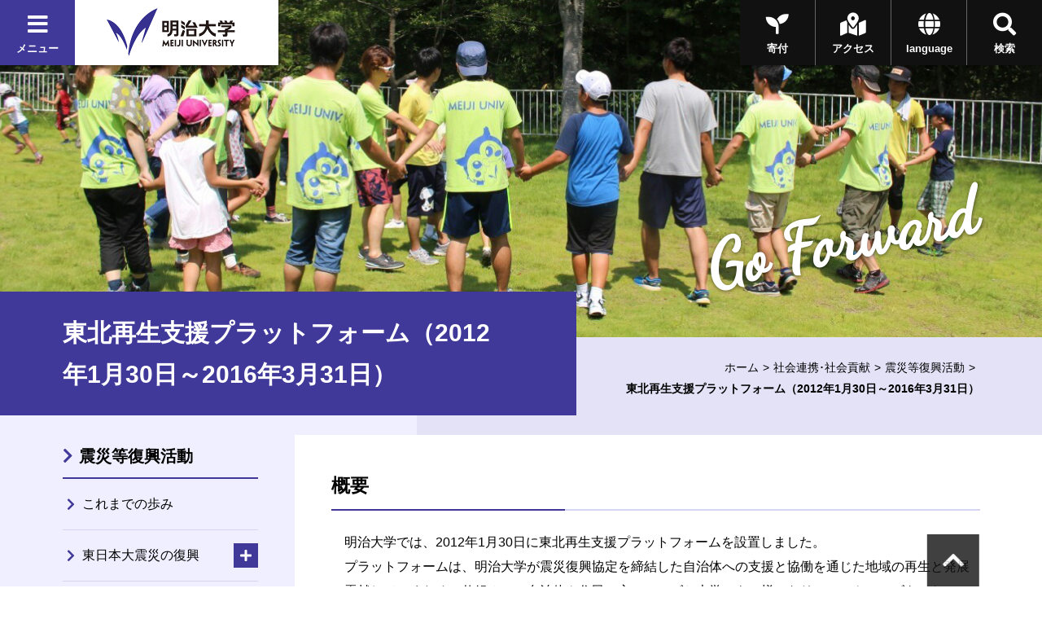

--- FILE ---
content_type: text/html
request_url: https://www.meiji.ac.jp/social/reconstruction/tohokurp/outline.html
body_size: 31361
content:
<!DOCTYPE html>
<html lang="ja" prefix="og: http://ogp.me/ns#">
<head>
	<meta charset="utf-8">
	<meta http-equiv="X-UA-Compatible" content="IE=edge">
	<meta name="viewport" content="width=device-width, initial-scale=1.0, user-scalable=1">
	<meta name="format-detection" content="telephone=no">

<title>東北再生支援プラットフォーム（2012年1月30日～2016年3月31日） | 明治大学</title>
<meta name="description" content="明治大学のオフィシャルサイトです。大学案内、受験生向けの入学案内、在学生向けコンテンツ、また一般の方向けの公開講座情報など、明治大学に関する情報をご覧頂けます。" />
<meta property="og:url" content="https://www.meiji.ac.jp/social/reconstruction/tohokurp/outline.html" />

<meta property="og:type" content="article" />
<meta property="og:title" content="東北再生支援プラットフォーム（2012年1月30日～2016年3月31日） | 明治大学" />
<meta property="og:image" content="https://www.meiji.ac.jp/wr_common-v2/images/common/og.jpg" />
  
<meta property="og:site_name" content="明治大学" />
<meta property="og:description" content="明治大学のオフィシャルサイトです。大学案内、受験生向けの入学案内、在学生向けコンテンツ、また一般の方向けの公開講座情報など、明治大学に関する情報をご覧頂けます。" />
<meta name="twitter:card" content="summary_large_image">
<meta name="twitter:site" content="@Meiji_Univ_PR">
<link rel="shortcut icon" href="/wr_common-v2/images/favicon.ico">

<!-- ================ CSS ================ -->
	<link href="https://fonts.googleapis.com/css?family=Dancing+Script|Roboto+Condensed:700" rel="stylesheet">
	<link href="https://use.fontawesome.com/releases/v5.3.1/css/all.css" integrity="sha384-mzrmE5qonljUremFsqc01SB46JvROS7bZs3IO2EmfFsd15uHvIt+Y8vEf7N7fWAU" crossorigin="anonymous" rel="stylesheet">
	<link href="/wr_common-v2/css/common.css" rel="stylesheet">
	<link href="/wr_common-v2/css/add.css" rel="stylesheet">
<script>
  (function(i,s,o,g,r,a,m){i['GoogleAnalyticsObject']=r;i[r]=i[r]||function(){
  (i[r].q=i[r].q||[]).push(arguments)},i[r].l=1*new Date();a=s.createElement(o),
  m=s.getElementsByTagName(o)[0];a.async=1;a.src=g;m.parentNode.insertBefore(a,m)
  })(window,document,'script','//www.google-analytics.com/analytics.js','ga');

  ga('create', 'UA-2175175-1', 'auto', {'allowLinker': true});
  ga('require', 'linker');
  ga('linker:autoLink', ['univ-jp.com'] );
  ga('send', 'pageview');

</script>


<!-- Google Tag Manager -->
<script>(function(w,d,s,l,i){w[l]=w[l]||[];w[l].push({'gtm.start':
new Date().getTime(),event:'gtm.js'});var f=d.getElementsByTagName(s)[0],
j=d.createElement(s),dl=l!='dataLayer'?'&l='+l:'';j.async=true;j.src=
'https://www.googletagmanager.com/gtm.js?id='+i+dl;f.parentNode.insertBefore(j,f);
})(window,document,'script','dataLayer','GTM-P3ZPH6W');</script>
<!-- End Google Tag Manager -->
</head>
<body class="loading" id="pageTop">

	<div class="univPage">
		<!-- ================ header ================ -->
	<div class="overlay"></div>
	<header class="univHeader js-univGlobalNav">
		<div class="operationWrap">
			<div class="utilityWrap">
				
				<div class="univGlobalNavWrap">
					<div class="menuBlock">
						<button class="js-toggle">
							<div class="headBtn"><span class="fas fa-times"></span><span class="fas fa-bars"></span><span>メニュー</span></div>
						</button>
					</div>
				</div><!--  .univGlobalNavWrap -->
				
				<div class="logoWrap fadeOverWrap">
					<a class="logo fadeOver" href="/index.html">
						<img src="/koho/common/menu/6t5h7p0000008lzt-img/logo_univ.png" alt="明治大学">
					</a>
				</div><!-- .logoWrap -->
			</div><!-- .utilityWrap -->
			
			<div class="btnWrap">
				<div class="searchBlock">
					<button class="js-toggle">
						<div class="headBtn"><span class="fas fa-times"></span><span class="fas fa-search"></span><span>検索</span></div>
					</button>
				</div><!--  .searchBlock -->
				<div class="languageBlock">
					<button class="js-toggle">
						<div class="headBtn"><span class="fas fa-times"></span><span class="fas fa-globe"></span><span>language</span></div>
					</button>
				</div><!--  .languageBlock -->

				<div class="addBtn"><a class="headBtn" href="/koho/campus_guide/index.html"><span class="fas fa-map-marked-alt"></span><span>アクセス</span></a></div><!--  .addBlock -->
			
				<div class="addBtn is-hiddenSP"><a class="headBtn" href="/bokin/index.html"><span class="fas fa-seedling"></span><span>寄付</span></a></div><!--  .addBlock -->
			
			</div><!--  .btnWrap -->
		</div><!--  .operationWrap -->
		
		<div class="navContentWrap">
			<div class="menuContent js-target">
				
				<ul class="bnrLink">
	
					<li><div class="fadeOverWrap"><a class="fadeOver" href="/koho/campus_guide/index.html"><img src="/koho/common/menu/6t5h7p0000008lzt-img/access.jpg" alt=""><p>アクセス</p></a></div></li>
	
					<li><div class="fadeOverWrap"><a class="fadeOver" href="/exam/index.html"><img src="/koho/common/menu/6t5h7p0000008lzt-img/exam-top-1.jpg" alt=""><p>入試総合サイト</p></a></div></li>
	
				</ul>

				<ul class="menuLink">
	
					<li>
						<dl class="js-globalNav-accordion"><dt><button class="js-globalNav-accordion-toggle">明治大学について</button></dt>
			
							<dd class="js-globalNav-accordion-target">
								<ul class="menuLink__children">
				
									<li><a href="/koho/about/index.html">明治大学について</a></li>
					
									<li><a href="/koho/about/meiji/index.html">大学紹介</a></li>
					
									<li><a href="/gakucho/index.html">学長室</a></li>
					
									<li><a href="/koho/about/vision/index.html">ビジョン・計画</a></li>
					
									<li><a href="/koho/campus_guide/index.html">キャンパス案内</a></li>
					
									<li><a href="/koho/disclosures/index.html">情報公開</a></li>
					
									<li><a href="/koho/efforts/index.html">明治大学の取り組み</a></li>
					
									<li><a href="/koho/about/support/index.html">支援をお考えの皆さま</a></li>
					
									<li><a href="/koho/about/connection/index.html">明治大学とのつながり</a></li>
					
									<li><a href="/koho/facility/index.html">施設貸し出し</a></li>
					
									<li><a href="/koho/careers/index.html">採用情報</a></li>
					
								</ul>
							</dd>
			
						</dl>
					</li>
		
					<li>
						<dl class="js-globalNav-accordion is-open"><dt><button class="js-globalNav-accordion-toggle is-open">教育／学部・大学院</button></dt>
			
							<dd class="js-globalNav-accordion-target is-open">
								<ul class="menuLink__children">
				
									<li><a href="/koho/faculty/index.html">教育／学部・大学院</a></li>
					
									<li  class="facultyGroup">
										<dl>
											<dt class="facultyLink" ><a href="/koho/faculty/01.html">学部</a></dt>
						
											<dd>
												<ul class="menuLink__grandson">
							
													<li><a href="/hogaku/index.html">法学部</a></li>
								
													<li><a href="/shogaku/index.html">商学部</a></li>
								
													<li><a href="/seikei/index.html">政治経済学部</a></li>
								
													<li><a href="/bungaku/index.html">文学部</a></li>
								
													<li><a href="/sst/index.html">理工学部</a></li>
								
													<li><a href="/agri/index.html">農学部</a></li>
								
													<li><a href="/keiei/index.html">経営学部</a></li>
								
													<li><a href="/infocom/index.html">情報コミュニケーション学部</a></li>
								
													<li><a href="/nippon/index.html">国際日本学部</a></li>
								
													<li><a href="/ims/index.html">総合数理学部</a></li>
								
												</ul>
											</dd>
						

										</dl>
									</li>
					
									<li><a href="/dai_in/faculty/02.html">大学院</a></li>
					
									<li><a href="/koho/faculty/03.html">専門職大学院</a></li>
					
									<li><a href="/shikaku/index.html">資格課程</a></li>
					
									<li><a href="/koho/educational-support/index.html">共通科目・教育支援</a></li>
					
									<li><a href="/cip/index.html">留学</a></li>
					
									<li><a href="/koho/academic_calendar/index.html">学年暦・シラバス・科目ナンバリング</a></li>
					
									<li><a href="/koho/lifelong_learning/index.html">生涯学習</a></li>
					
									<li><a href="/koho/institution/library/index.html">図書館</a></li>
					
									<li><a href="/it/index.html">情報サービス（パソコン・ネットワーク）</a></li>
					
									<li><a href="/koho/academeprofile/activity/precolledge/pre.html">付属高校との連携</a></li>
					
								</ul>
							</dd>
			
						</dl>
					</li>
		
					<li>
						<dl class="js-globalNav-accordion"><dt><button class="js-globalNav-accordion-toggle">研究</button></dt>
			
							<dd class="js-globalNav-accordion-target">
								<ul class="menuLink__children">
				
									<li >
										<dl>
											<dt ><a href="/research/index.html">研究</a></dt>
						
											<dd>
												<ul class="menuLink__grandson">
							
													<li><a href="/osri/index.html">研究・知財戦略機構</a></li>
								
													<li><a href="/research/promote/index.html">研究の企画推進</a></li>
								
													<li><a href="/tlo/collaboration_menu.html">産官学連携</a></li>
								
													<li><a href="/research/institution/index.html">研究機関</a></li>
								
													<li><a href="/ken_jimu/index.html">学内教員・研究者用サイト</a></li>
								
												</ul>
											</dd>
						

										</dl>
									</li>
					
								</ul>
							</dd>
			
						</dl>
					</li>
		
					<li>
						<dl class="js-globalNav-accordion"><dt><button class="js-globalNav-accordion-toggle">社会連携・社会貢献</button></dt>
			
							<dd class="js-globalNav-accordion-target">
								<ul class="menuLink__children">
				
									<li >
										<dl>
											<dt ><a href="/social/index.html">社会連携・社会貢献</a></dt>
						
											<dd>
												<ul class="menuLink__grandson">
							
													<li><a href="/social/organization/community.html">社会連携機構</a></li>
								
													<li><a href="/social/japan/center.html">地域社会との連携（地域連携推進センター）</a></li>
								
													<li><a href="https://academy.meiji.jp/" target="https://academy.meiji.jp/">生涯学習の拠点（リバティアカデミー）</a></li>
								
													<li><a href="/social/reconstruction/fukko.html">震災等復興活動</a></li>
								
													<li><a href="https://www.meiji-sdgs.jp/" target="https://www.meiji-sdgs.jp/">明治大学×SDGs（特設サイト）</a></li>
								
												</ul>
											</dd>
						

										</dl>
									</li>
					
								</ul>
							</dd>
			
						</dl>
					</li>
		
					<li>
						<dl class="js-globalNav-accordion"><dt><button class="js-globalNav-accordion-toggle">国際連携・留学</button></dt>
			
							<dd class="js-globalNav-accordion-target">
								<ul class="menuLink__children">
				
									<li >
										<dl>
											<dt ><a href="/cip/index.html">国際連携・留学</a></dt>
						
											<dd>
												<ul class="menuLink__grandson">
							
													<li><a href="/cip/from/index.html">海外留学を希望する方へ</a></li>
								
													<li><a href="/cip/student_support/index.html">明治大学に在籍する外国人留学生の方へ</a></li>
								
													<li><a href="/cip/prospective/index.html">明治大学への留学を希望する方へ</a></li>
								
													<li><a href="/cip/international/kousairenkekikou.html">国際連携機構</a></li>
								
													<li><a href="/cip/researcher/researcher.html">学内教員・研究者用サイト</a></li>
								
												</ul>
											</dd>
						

										</dl>
									</li>
					
								</ul>
							</dd>
			
						</dl>
					</li>
		
					<li>
						<dl class="js-globalNav-accordion"><dt><button class="js-globalNav-accordion-toggle">学生生活</button></dt>
			
							<dd class="js-globalNav-accordion-target">
								<ul class="menuLink__children">
				
									<li >
										<dl>
											<dt ><a href="/campus/index.html">学生生活</a></dt>
						
											<dd>
												<ul class="menuLink__grandson">
							
													<li><a href="/campus/counseling/index.html">相談窓口</a></li>
								
													<li><a href="/campus/fees/index.html">学費・奨学金</a></li>
								
													<li><a href="https://meijinow.jp/sports" target="https://meijinow.jp/sports">大学スポーツ（Meiji NOW SPORTS）</a></li>
								
													<li><a href="/campus/circle/circle.html">サークル活動</a></li>
								
													<li><a href="/campus/healthcare/index.html">健康管理・保険</a></li>
								
													<li><a href="/campus/rainbowsupportcenter/index.html">レインボーサポートセンター</a></li>
								
													<li><a href="/campus/6t5h7p00003cvqer.html">M-Naviプロジェクト</a></li>
								
													<li><a href="/campus/volunteer/index.html">ボランティアセンター</a></li>
								
													<li><a href="/campus/support/index.html">学生生活サポート</a></li>
								
													<li><a href="/campus/seminar_house/top.html">セミナーハウス</a></li>
								
													<li><a href="http://www.meidai-support.com/" target="http://www.meidai-support.com/">明大サポート（外部サイト）</a></li>
								
												</ul>
											</dd>
						

										</dl>
									</li>
					
								</ul>
							</dd>
			
						</dl>
					</li>
		
					<li>
						<dl class="js-globalNav-accordion"><dt><button class="js-globalNav-accordion-toggle">就職・キャリア</button></dt>
			
							<dd class="js-globalNav-accordion-target">
								<ul class="menuLink__children">
				
									<li >
										<dl>
											<dt ><a href="/koho/career/index.html">就職・キャリア</a></dt>
						
											<dd>
												<ul class="menuLink__grandson">
							
													<li><a href="/shushoku/index.html">就職キャリア支援センター</a></li>
								
													<li><a href="/netsc/index.html">国家試験指導センター</a></li>
								
													<li><a href="/seikei/kisomasu/index.html">メディア表現ラボ</a></li>
								
													<li><a href="/shushoku/intern/index.html">インターンシップ</a></li>
								
													<li><a href="/dai_in/career/index.html">大学院キャリアサポートプログラム</a></li>
								
												</ul>
											</dd>
						

										</dl>
									</li>
					
								</ul>
							</dd>
			
						</dl>
					</li>
		
					<li>
						<dl class="js-globalNav-accordion"><dt><button class="js-globalNav-accordion-toggle">図書館・博物館等</button></dt>
			
							<dd class="js-globalNav-accordion-target">
								<ul class="menuLink__children">
				
									<li >
										<dl>
											<dt ><a href="/koho/institution/index.html">図書館・博物館等</a></dt>
						
											<dd>
												<ul class="menuLink__grandson">
							
													<li><a href="/koho/institution/library/index.html">図書館</a></li>
								
													<li><a href="/koho/institution/museum/index.html">博物館・資料館</a></li>
								
													<li><a href="/koho/institution/research/index.html">研究・教育</a></li>
								
													<li><a href="/koho/institution/others/index.html">その他の施設・機関</a></li>
								
												</ul>
											</dd>
						

										</dl>
									</li>
					
								</ul>
							</dd>
			
						</dl>
					</li>
		
					<li>
						<dl class="js-globalNav-accordion"><dt><button class="js-globalNav-accordion-toggle">その他の施設・機関</button></dt>
			
							<dd class="js-globalNav-accordion-target">
								<ul class="menuLink__children">
				
									<li >
										<dl>
											<dt ><a href="/koho/institution/others/index.html">その他の施設・機関</a></dt>
						
											<dd>
												<ul class="menuLink__grandson">
							
													<li><a href="https://academy.meiji.jp/" target="https://academy.meiji.jp/">リバティアカデミー</a></li>
								
													<li><a href="/ccp/index.html">心理臨床センター</a></li>
								
													<li><a href="/isc/index.html">情報基盤本部</a></li>
								
													<li><a href="/press/index.html">明治大学出版会</a></li>
								
													<li><a href="/safety/index.html">生田安全管理センター</a></li>
								
													<li><a href="/mhc/index.html">子どものこころクリニック</a></li>
								
												</ul>
											</dd>
						

										</dl>
									</li>
					
								</ul>
							</dd>
			
						</dl>
					</li>
		
					<li>
						<dl class="js-globalNav-accordion"><dt><button class="js-globalNav-accordion-toggle">各種手続き</button></dt>
			
							<dd class="js-globalNav-accordion-target">
								<ul class="menuLink__children">
				
									<li >
										<dl>
											<dt ><a href="/certificate/index.html">各種手続き</a></dt>
						
											<dd>
												<ul class="menuLink__grandson">
							
													<li><a href="/certificate/6t5h7p00003d0qj2.html">各種証明書の申請について　</a></li>
								
													<li><a href="/certificate/mkmht0000007ha97.html">「学校において予防すべき感染症」に罹患した場合の取り扱い</a></li>
								
													<li><a href="/certificate/mkmht000001nkm1f.html">裁判員選任に伴う学生の授業欠席等の取り扱い</a></li>
								
												</ul>
											</dd>
						

										</dl>
									</li>
					
								</ul>
							</dd>
			
						</dl>
					</li>
		
					<li>
						<ul class="menuSubLink">
		
							<li><a href="/koho/info/news2025.html"><span>ニュース</span></a></li>
			
							<li><a href="https://meijinow.jp/nav/g-event" target="https://meijinow.jp/nav/g-event"><span>イベント</span></a></li>
			
							<li><a href="https://www.oh-o.meiji.ac.jp/" target="https://www.oh-o.meiji.ac.jp/"><span>Oh-o!Meijiシステム</span></a></li>
			
							<li><a href="/isc/meijimail-info.html"><span>Meiji Mail</span></a></li>
			
							<li><a href="/koho/study/01.html"><span>受験生の方<br>
（学部）</span></a></li>
			
							<li><a href="/koho/study/02.html"><span>受験生の方<br>
（大学院）</span></a></li>
			
							<li><a href="/koho/study/03.html"><span>生涯学習・<br>
社会人講座</span></a></li>
			
							<li><a href="/koho/student/index.html"><span>在学生の方</span></a></li>
			
							<li><a href="/koyuka/index.html"><span>卒業生の方</span></a></li>
			
							<li><a href="/koho/parents/index.html"><span>保護者の方</span></a></li>
			
							<li><a href="/koho/society/index.html"><span>企業・<br>
研究者</span></a></li>
			
							<li><a href="/bokin/index.html"><span>ご支援を<br>
お考えの方</span></a></li>
			
							<li><a href="/koho/purpose/media.html"><span>明治大学へ取材<br>
を希望される方</span></a></li>
			
						</ul>
					</li>
	
				</ul>	

			</div><!--  .menuContent -->
			<div class="searchContent js-target">
			  <div class="searchContent__in">
<script>
  (function() {
    var cx = '004448151594139351744:peogrod9tgw';
    var gcse = document.createElement('script');
    gcse.type = 'text/javascript';
    gcse.async = true;
    gcse.src = 'https://cse.google.com/cse.js?cx=' + cx;
    var s = document.getElementsByTagName('script')[0];
    s.parentNode.insertBefore(gcse, s);
  })();
</script>
<gcse:searchbox-only></gcse:searchbox-only>
			  </div>
			</div><!--  .searchContent -->
			<div class="languageContent js-target">
			  <div class="languageContent__in">
				<ul>

				  <li class="fadeOverWrap"><a class="fadeOver" href="http://www.meiji.ac.jp/cip/english/" target="http://www.meiji.ac.jp/cip/english/"><p>English</p></a></li>

				  <li class="fadeOverWrap"><a class="fadeOver" href="http://www.meiji.ac.jp/cip/chinese_gb/" target="http://www.meiji.ac.jp/cip/chinese_gb/"><p>Chinese</p></a></li>

				  <li class="fadeOverWrap"><a class="fadeOver" href="http://www.meiji.ac.jp/cip/korean/" target="http://www.meiji.ac.jp/cip/korean/"><p>Korean</p></a></li>

				</ul>
			  </div>
			</div><!--  .languageContent -->
		</div><!--  .navContentWrap -->
	</header>
 <div id="animation_container"></div><!-- #animation_container -->
		<div class="contents underPage">
			
		<div class="kvArea js-kv-parallax">

<div class="photo is-hiddenSP" style="background-image: url('/social/reconstruction/6t5h7p000001ki82-img/kv_01.jpg" alt="震災等復興活動')"></div>

<div class="photo is-hiddenPC" style="background-image: url('/social/reconstruction/6t5h7p000001ki82-img/kv_sp_01.jpg')"></div>


			<div class="copy">

<p class="copy-en text__cursive text__slant">Go Forward</p>

			</div>
		</div>

			<div class="titleType1Wrap">
				
					<div class="titleType1">
						<h1 class="title" ><span class="title-jp">東北再生支援プラットフォーム（2012年1月30日～2016年3月31日）</span></h1>
					</div>
						<div class="breadcrumb">
			<ul>

				<li><a href="/index.html">ホーム</a></li>

				<li><a href="/social/index.html">社会連携･社会貢献</a></li><li><a href="/social/reconstruction/fukko.html">震災等復興活動</a></li>


				<li><span>東北再生支援プラットフォーム（2012年1月30日～2016年3月31日）</span></li>
			</ul>
		</div>

			</div>
			<div class="underPageWrap">
				<div class="areaWrap__right">
					<div class="underPageWrap-in">
						<div class="mainContent">

<section class="section">
		<div class="js-slide" data-direction="title">
			<div class="titleType2">
				<h2 id="title1-1" class="title"><span>概要</span></h2>
			</div><!-- .titleType2 -->
		</div><!-- .js-slide -->
	
					<section class="section ofh">
				
				<div class="txt">
				<div class="js-slide" data-direction="up">
					<div>
 
 
  　明治大学では、2012年1月30日に東北再生支援プラットフォームを設置しました。
  <br> 
  <div style="text-align: left;">
   　プラットフォームは、明治大学が震災復興協定を締結した自治体への支援と協働を通じた地域の再生と発展に貢献していくための仕組みで、自治体や住民の方のニーズと大学のもつ様々なリソースやシーズをつないで、具体的な支援や活動を行っていく役割を担いました。
  </div> 
  <div style="text-align: left;">
   　また、復興に関わる業務の円滑な実施を支援する目的で、2016年3月31日まで、明治大学駿河台キャンパスに事務局を兼ねた東京ワーク・ステーションを置いていました。このワーク・ステーションは、協定を締結した自治体の関係者の、東京での活動をサポートしました。
  </div> 
  <br type="_moz">
 
</div>
				</div>
				</div>
				
					</section>
				
		</section>
	
<section class="section">
		<div class="js-slide" data-direction="title">
			<div class="titleType2">
				<h2 id="title2-1" class="title"><span>大船渡市・気仙沼市・新地町被災者支援アンケート調査</span></h2>
			</div><!-- .titleType2 -->
		</div><!-- .js-slide -->
	
					<section class="section ofh">
				
				<div class="txt">
				<div class="js-slide" data-direction="up">
					<div>
 
 
  <div style="text-align: left;">
   被災地のみなさまにご協力いただいた調査結果をご報告いたします。
  </div>
 
</div>
				</div>
				</div>
				
					</section>
				
					<section class="section ofh">
				
				<div class="txt">
				<div class="js-slide" data-direction="up">
					<div>
 
 
  <div style="text-align: left;">
   &nbsp;<a href="/social/reconstruction/tohokurp/6t5h7p00000geu50-att/6t5h7p00000geurk.pdf" target="_blank">● 2012年調査報告レポート（2012年3月調査　市町別集計分）</a>
   <br> &nbsp;<a href="/social/reconstruction/tohokurp/6t5h7p00000geu50-att/6t5h7p00000geut5.pdf" target="_blank">● 2013年調査報告レポート（2013年3月調査　市町別集計分）</a>
   <br> &nbsp;<a href="/social/reconstruction/tohokurp/6t5h7p00000geu50-att/2014.pdf" target="_blank">● 2014年調査報告レポート（2014年2月調査　市町別集計分）</a>
   <br> &nbsp;<a href="/social/reconstruction/tohokurp/6t5h7p00000geu50-att/6t5h7p00000kkp9f.pdf" target="_blank">● 2015年調査報告レポート（2015年1月調査　市町別集計分）</a>
  </div> 
  <div>
   　
  </div> 
  <div>
   　調査結果を踏まえ、支援活動に役立ててまいります。
  </div> 
  <br> 
  <br type="_moz">
 
</div>
				</div>
				</div>
				
					</section>
				
		</section>
	

							
						</div>
						            <div class="localNavWrap js-localNav" data-lNavPage="6t5h7p00000geu50">
              <div class="localNav-toggle"><button class="js-localNav-toggle"><span class="fas fa-list-ul"></span><span class="fas fa-minus"></span></button></div>
    <div class='topCategory lineOver 6t5h7p00000geu50'><a href="/social/reconstruction/fukko.html">震災等復興活動
		</a></div>
              <div class="js-localNav-target">

                <nav class="localNav">

      <ul class="linkList-block">
<li  class="6t5h7p00000o9gle lineOver" data-lNavCurrent="6t5h7p00000o9gle">
<a href="/social/reconstruction/outline/6t5h7p00000o9gle.html">これまでの歩み
		</a>
</li>

<li class="js-accordion"><dl><dt  class="6t5h7p00000geulm lineOver" data-lNavCurrent="6t5h7p00000geulm">
<a href="/social/reconstruction/6t5h7p00000geulm.html">東日本大震災の復興
		</a>
<button class="js-accordion-toggle"></button></dt><dd class="js-accordion-target"><ul class="linkList-block">

<li  class="6t5h7p00000geszo lineOver" data-lNavCurrent="6t5h7p00000geszo">
<a href="/social/reconstruction/6t5h7p00000geszo.html">福島県相馬郡新地町
		</a>
</li>

<li  class="6t5h7p00000get80 lineOver" data-lNavCurrent="6t5h7p00000get80">
<a href="/social/reconstruction/6t5h7p00000get80.html">岩手県大船渡市
		</a>
</li>

<li  class="6t5h7p0000237ez8 lineOver" data-lNavCurrent="6t5h7p0000237ez8">
<a href="/social/reconstruction/6t5h7p0000237ez8.html">宮城県気仙沼市
		</a>
</li></ul></dd></dl></li>

<li class="js-accordion"><dl><dt>
<span class="noLink">地震・豪雨等の復興
		</span>
<button class="js-accordion-toggle"></button></dt><dd class="js-accordion-target"><ul class="linkList-block">

<li  class="6t5h7p00000t4cx9 lineOver" data-lNavCurrent="6t5h7p00000t4cx9">
<a href="/social/reconstruction/6t5h7p00000t4cx9.html">熊本地震の復興支援
		</a>
</li>

<li  class="6t5h7p00000tkht9 lineOver" data-lNavCurrent="6t5h7p00000tkht9">
<a href="/social/reconstruction/6t5h7p00000tkht9.html">北海道胆振東部地震の復興支援
		</a>
</li>

<li  class="6t5h7p00000tkph5 lineOver" data-lNavCurrent="6t5h7p00000tkph5">
<a href="/social/reconstruction/6t5h7p00000tkph5.html">西日本豪雨の復興支援
		</a>
</li>

	<li  class="6t5h7p00002iz3ci lineOver" data-lNavCurrent="6t5h7p00002iz3ci">
<a href="/social/reconstruction/6t5h7p00002iz3ci.html">令和元年台風１５号、台風１９号の復興支援
		</a>
</li>

</ul></dd></dl></li>

                  </ul>
                  
                </nav>


                <nav class="localNav">
                <dl class="relatedInfo"><dt>ニュース・イベント一覧</dt>
                  <dd>
                    <ul class="linkList-block">
                      <li class="lineOver"><a href="/social/reconstruction/news2022.html">ニュース一覧</a></li><li class="lineOver"><a href="/social/reconstruction/event2018.html">イベント一覧</a></li>
                    </ul>
                  </dd>
                </dl>
                </nav>
    
                <nav class="localNav">
                <dl class="relatedInfo">
                  <dd>
                    <ul class="linkList-block">

                    </ul>
                  </dd>
                </dl>
                </nav>
    
              <nav class="localNav">
                <dl class="relatedInfo"><dt>関連サイト</dt>
                  <dd>
                    <ul class="linkList-block">
<li class="lineOver"><a href="/campus/volunteer/6t5h7p00003aorru.html">災害復興ボランティア活動に対する助成金（ボランティアセンター）
		</a></li>
                    </ul>
                  </dd>
                </dl>
              </nav>
            
</div>
					</div>
				</div><!-- .areaWrap__right -->
			</div>
		</div>
<!-- ================ footer ================ -->
	<p class="pageTopWrap"><a class="fadeOver pageTop" href="#pageTop"></a></p>
	<footer class="univFooter js-pageTopStop">
	  <div class="univFooter_in">

		<ul class="utility">
	<li><a href="/koho/goforward.html">Concept：前へ</a></li><li><a href="/koho/information/inquiry/index.html">お問い合わせ</a></li><li><a href="/koho/disclosures/index.html">情報公開</a></li><li><a href="/koho/careers/index.html">採用情報</a></li><li><a href="/it/index.html">情報サービス</a></li><li><a href="/bunsho/personal_inf/kojin_1.html">プライバシーポリシー</a></li><li><a href="/koho/termsofuse/index.html">このサイトについて</a></li><li><a href="/koho/sitemap/index.html">サイトマップ</a></li><li><a href="/koho/social_media/index.html">SNSアカウント一覧</a></li><li><a href="https://www.meiji.net/" target="https://www.meiji.net/">Meiji.netニュースレター</a></li>
		</ul>

		<p class="copyright">&#169; Meiji University,All rights reserved.</p>

	  </div>
	</footer>
<!-- Google Tag Manager (noscript) -->
<noscript><iframe src="https://www.googletagmanager.com/ns.html?id=GTM-P3ZPH6W"
height="0" width="0" style="display:none;visibility:hidden"></iframe></noscript>
<!-- End Google Tag Manager (noscript) -->
	
	</div>
<!-- ================ JS ================ -->
  <script src="/wr_common-v2/js/jquery.min.js"></script>
  <script src="/wr_common-v2/js/anime_lower.js"></script>
  <script src="/wr_common-v2/js/common.js"></script>
</body>
</html>